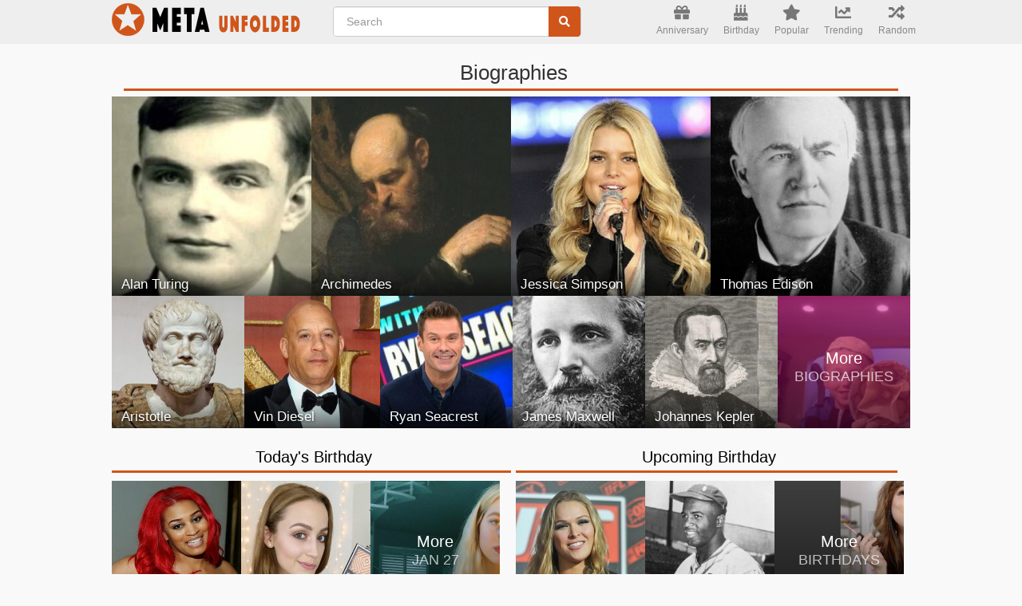

--- FILE ---
content_type: text/html; charset=utf-8
request_url: https://www.google.com/recaptcha/api2/aframe
body_size: 268
content:
<!DOCTYPE HTML><html><head><meta http-equiv="content-type" content="text/html; charset=UTF-8"></head><body><script nonce="rWFIkQ7dp2gQF_hvEG5Pug">/** Anti-fraud and anti-abuse applications only. See google.com/recaptcha */ try{var clients={'sodar':'https://pagead2.googlesyndication.com/pagead/sodar?'};window.addEventListener("message",function(a){try{if(a.source===window.parent){var b=JSON.parse(a.data);var c=clients[b['id']];if(c){var d=document.createElement('img');d.src=c+b['params']+'&rc='+(localStorage.getItem("rc::a")?sessionStorage.getItem("rc::b"):"");window.document.body.appendChild(d);sessionStorage.setItem("rc::e",parseInt(sessionStorage.getItem("rc::e")||0)+1);localStorage.setItem("rc::h",'1769503183437');}}}catch(b){}});window.parent.postMessage("_grecaptcha_ready", "*");}catch(b){}</script></body></html>